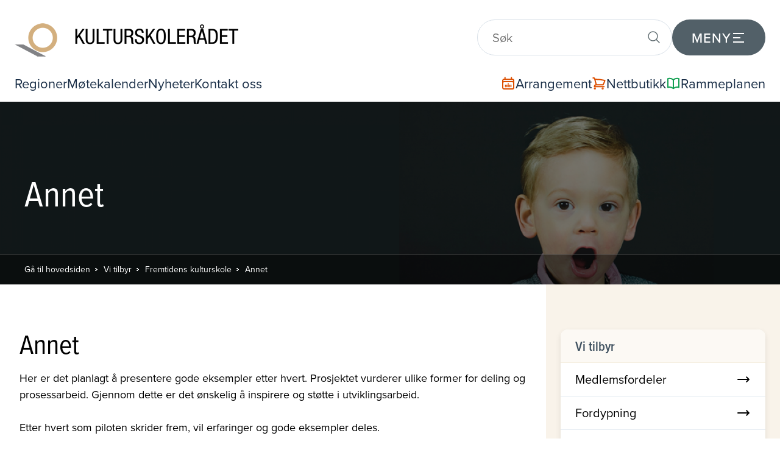

--- FILE ---
content_type: text/html; charset=UTF-8
request_url: https://www.kulturskoleradet.no/vi-tilbyr/fremtidens-kulturskole/annet
body_size: 51942
content:
								
									

	<!DOCTYPE html>
	<html lang="no">

	<head>
		<meta charset="utf-8">
		<meta content="width=device-width, initial-scale=1" name="viewport">
		<title>Annet > Kulturskolerådet</title>
		<base href="https://www.kulturskoleradet.no">
		<link rel="icon" type="image/png" sizes="48x48" href="/gfx/favicon.png">

		<link rel="stylesheet" type="text/css" href="css/style.css?ver=2">
		<link rel="stylesheet" type="text/css" href="css/style_2025_updates.css?ver=2">
				
				<script src="js_shared/jquery-1.11.1.min.js" type="text/javascript"></script>
<script type="text/javascript">
	var undef
	var pw_const = {
		PW_DEBUG: false,
		PW_PATH: 'https://www.kulturskoleradet.no',
		PW_ENV: 'public',
					PW_BASE_PATH: 'https://www.kulturskoleradet.no',
			PW_NODE_PATH: '/vi-tilbyr/fremtidens-kulturskole/annet',
			PW_CURRENT_LANG: 'no'
						}
	var preloadedKw = {}
</script>
	<script type="text/javascript" src="https://www.kulturskoleradet.no/js_shared/anchor.links.js"></script>


		<link rel="stylesheet" href="https://use.typekit.net/ktd5ytz.css">
		<script src="js/client.global.ver2.js" type="text/javascript"></script>
		<script src="js/starsliderbeta.js"></script>
		
				<script>
  (function(i,s,o,g,r,a,m){i['GoogleAnalyticsObject']=r;i[r]=i[r]||function(){
  (i[r].q=i[r].q||[]).push(arguments)},i[r].l=1*new Date();a=s.createElement(o),
  m=s.getElementsByTagName(o)[0];a.async=1;a.src=g;m.parentNode.insertBefore(a,m)
  })(window,document,'script','https://www.google-analytics.com/analytics.js','ga');

  ga('create', 'UA-85799038-1', 'auto');
  ga('set', 'anonymizeIp', true);
  ga('send', 'pageview');

</script>

<!-- Global site tag (gtag.js) - Google Analytics -->
<script async src="https://www.googletagmanager.com/gtag/js?id=G-W9YYCB80FP"></script>
<script>
  window.dataLayer = window.dataLayer || [];
  function gtag(){dataLayer.push(arguments);}
  gtag('js', new Date());

  gtag('config', 'G-W9YYCB80FP');
</script>

<script src="//embed.typeform.com/next/embed.js"></script>
		<!-- og:image by CMS -->
	<meta property="og:image" content="https://www.kulturskoleradet.no/gfx/open.graph.logo.png">
	<meta property="og:image:width" content="600" />
	<meta property="og:image:height" content="315" />
	<!-- og:description by CMS -->
	<meta property="og:description" content="Her er det planlagt &aring; presentere gode eksempler etter hvert. Prosjektet vurderer ulike former for deling og prosessarbeid. Gjennom dette er det &oslash;nskelig &aring; inspirere og st&oslash;tte i utviklingsarbeid.
&nbsp;
Etter hvert som piloten skrider frem, vil erfaringer og gode ...">

<script type="text/javascript" src="js/newsletter_join.js?1671626344"></script>
</head>



	<body>

		
		
			<header class="menubar shadow-lg">

				<div class="menubar__top ">

					<div class="menubar__logo">
						<a href="/"><img src="gfx/logo.new.png" alt="Kulturskolerådet"></a>
					</div>

					<div class="menu-and-search ">
								
													<a href="#" class="search-trigger js-searchTrigger">
								<svg class="search-icon" xmlns="http://www.w3.org/2000/svg" width="24" height="24" viewBox="0 0 24 24" fill="none" stroke="currentColor" stroke-width="1.5" stroke-linecap="round" stroke-linejoin="round">
									<circle class="search-icon-circle" cx="12" cy="12" r="10" stroke-width="2" />
									<line class="search-icon-bar search-icon-bar-1" x1="12" y1="8" x2="12" y2="16"/>
									<line class="search-icon-bar search-icon-bar-2" x1="12" y1="8" x2="12" y2="16"/>
								</svg>
							</a>

							<div class="search-field-container js-searchFieldContainer">
								<form action="https://www.kulturskoleradet.no/sok">
									<div class="search-field">
										<input name="q" type="text" class="js-searchInput" placeholder="Søk">
										<button type="submit">
											<svg xmlns="http://www.w3.org/2000/svg" fill="none" width="24" height="24"	 viewBox="0 0 24 24" stroke-width="1.5" stroke="currentColor" class="size-6">
												<path stroke-linecap="round" stroke-linejoin="round" d="m21 21-5.197-5.197m0 0A7.5 7.5 0 1 0 5.196 5.196a7.5 7.5 0 0 0 10.607 10.607Z" />
											</svg>
										</button>
									</div>
								</form>
							</div>

														
						<a href="#" class="modal-menu-trigger js-modalMenuTrigger">
							<span class="menu-trigger-text">Meny</span>
							<svg class="menu-icon" xmlns="http://www.w3.org/2000/svg" width="24" height="24" viewBox="0 0 24 24" fill="none" shape-rendering="geometricPrecision">
								<rect class="menu-bar menu-bar-1"/>
								<rect class="menu-bar menu-bar-2" />
								<rect class="menu-bar menu-bar-3"/>
							</svg>
						</a>

					</div>

				</div>

				<div class="menubar__bottom">

					<div class="menubar__bottom-left">
						
																																																<a  href="https://www.kulturskoleradet.no/lokale-sider">Regioner</a>
																																			<a  href="https://kulturskoleradet.digdem.no/motekalender">Møtekalender</a>
																																			<a  href="https://www.kulturskoleradet.no/nyheter">Nyheter</a>
																																			<a  href="https://www.kulturskoleradet.no/kontakt-oss">Kontakt oss</a>
																																																											
					</div>

					<div class="menubar__bottom-right">
								
													<a href="https://bestilling.kulturskoleradet.no/" class="cart flex flex-row items-center gap-2" target="_blank">
								<span class="shop-icon flex flex-row items-center justify-center">
									<svg xmlns="http://www.w3.org/2000/svg" fill="none" width="24" height="24" viewBox="0 0 24 24" stroke-width="2" stroke="#DC4E00" class="size-6">
										<path stroke-linecap="round" stroke-linejoin="round" d="M6.75 2.25V3.75M17.25 2.25V3.75M3 18.75V7.5a2.25 2.25 0 0 1 2.25-2.25h13.5A2.25 2.25 0 0 1 21 7.5v11.25m-18 0A2.25 2.25 0 0 0 5.25 21h13.5A2.25 2.25 0 0 0 21 18.75m-18 0v-7.5A2.25 2.25 0 0 1 5.25 9h13.5A2.25 2.25 0 0 1 21 11.25v7.5m-9-6h.008v.008H12v-.008ZM12 15h.008v.008H12V15Zm0 2.25h.008v.008H12v-.008ZM9.75 15h.008v.008H9.75V15Zm0 2.25h.008v.008H9.75v-.008ZM7.5 15h.008v.008H7.5V15Zm0 2.25h.008v.008H7.5v-.008Zm6.75-2.25h.008v.008H14.25V15Zm0 2.25h.008v.008H14.25v-.008Zm2.25-2.25h.008v.008H16.5V15Zm0 2.25h.008v.008H16.5v-.008Z" />
									</svg>
								</span>
								<span>Arrangement</span> <!-- frontpage tpl has "Handlekurv" hardcoded -->
							</a>
							<a href="https://bestilling.kulturskoleradet.no/?nettbutikk=1&butikk_kategori=3" class="cart flex flex-row items-center gap-2" target="_blank">
								<span class="shop-icon flex flex-row items-center justify-center">
									<svg xmlns="http://www.w3.org/2000/svg" fill="none" width="24" height="24" viewBox="0 0 24 24" stroke-width="2" stroke="#DC4E00" class="size-6">
										<path stroke-linecap="round" stroke-linejoin="round" d="M2.25 3h1.386c.51 0 .955.343 1.087.835l.383 1.437M7.5 14.25a3 3 0 0 0-3 3h15.75m-12.75-3h11.218c1.121-2.3 2.1-4.684 2.924-7.138a60.114 60.114 0 0 0-16.536-1.84M7.5 14.25 5.106 5.272M6 20.25a.75.75 0 1 1-1.5 0 .75.75 0 0 1 1.5 0Zm12.75 0a.75.75 0 1 1-1.5 0 .75.75 0 0 1 1.5 0Z" />
									</svg>
								</span>
								<span>Nettbutikk</span>
							</a>
												
													<a href="https://www.kulturskoleradet.no/rammeplanen" class="secondSite flex flex-row items-center gap-2">
								<span class="rammeplan-icon flex flex-row items-center justify-center">
									<svg xmlns="http://www.w3.org/2000/svg" fill="none" width="24" height="24" viewBox="0 0 24 24" stroke-width="2" stroke="#119F51" class="size-6">
										<path stroke-linecap="round" stroke-linejoin="round" d="M12 6.042A8.967 8.967 0 0 0 6 3.75c-1.052 0-2.062.18-3 .512v14.25A8.987 8.987 0 0 1 6 18c2.305 0 4.408.867 6 2.292m0-14.25a8.966 8.966 0 0 1 6-2.292c1.052 0 2.062.18 3 .512v14.25A8.987 8.987 0 0 0 18 18a8.967 8.967 0 0 0-6 2.292m0-14.25v14.25" />
									</svg>
								</span>
								<span>Rammeplanen</span>
							</a>
						
					</div>

				</div>

				<div class="modal-menu js-modalMenu">

					<div class="modal-menu__content">

						
																		
						
																																																																																																																																																																																																																																																																																																																																																																																																																																																																																																																																																																																																																																																																																																																																																																																																																																																																																																																																																																																																																																																																																																																																																																																																																																																																																																																																																																																																																																																																																																																																																																																																																																																																																																																																																																																																																																																																																																																																																																																																																																																																																																																																																																																													
																																																																																																										
													
																												
						
																					<div class="modal-menu__column regioner tertiary-col">
									<div class="modal-menu__menu-container">
										<div class="modal-menu__column-heading js-eachModalMenuTrigger">
											<svg xmlns="http://www.w3.org/2000/svg" fill="none" width="28" height="28" viewBox="0 0 24 24" stroke-width="1.5" stroke="currentColor" class="size-6">
												<path stroke-linecap="round" stroke-linejoin="round" d="M15 10.5a3 3 0 1 1-6 0 3 3 0 0 1 6 0Z" />
												<path stroke-linecap="round" stroke-linejoin="round" d="M19.5 10.5c0 7.142-7.5 11.25-7.5 11.25S4.5 17.642 4.5 10.5a7.5 7.5 0 1 1 15 0Z" />
											</svg>
											<h3>Regioner</h3>
										</div>
										<ul class="menu-list js-eachModalMenuList">
																																				<li><a href="https://www.kulturskoleradet.no/lokale-sider/agder">Agder</a></li>
																									<li><a href="https://www.kulturskoleradet.no/lokale-sider/innlandet">Innlandet</a></li>
																									<li><a href="https://www.kulturskoleradet.no/lokale-sider/more-og-romsdal">Møre og Romsdal</a></li>
																									<li><a href="https://www.kulturskoleradet.no/lokale-sider/nordland">Nordland</a></li>
																									<li><a href="https://www.kulturskoleradet.no/lokale-sider/rogaland">Rogaland</a></li>
																									<li><a href="https://www.kulturskoleradet.no/lokale-sider/troms-finnmark-og-svalbard">Troms, Finnmark og Svalbard</a></li>
																									<li><a href="https://www.kulturskoleradet.no/lokale-sider/trondelag">Trøndelag</a></li>
																									<li><a href="https://www.kulturskoleradet.no/lokale-sider/vestfold-og-telemark">Vestfold og Telemark</a></li>
																									<li><a href="https://www.kulturskoleradet.no/lokale-sider/vestland">Vestland</a></li>
																									<li><a href="https://www.kulturskoleradet.no/lokale-sider/ostfold-buskerud-oslo-akershus">Østfold, Buskerud, Oslo og Akershus</a></li>
																																	</ul>
									</div>
								</div>
																																																																	
						
						<div class="modal-menu__column tertiary-col">
																																													
																																																																																																																																																																																								
									<div class="modal-menu__menu-container">
										<div class="modal-menu__column-heading js-eachModalMenuTrigger">
											<svg xmlns="http://www.w3.org/2000/svg" fill="none" width="28" height="28" viewBox="0 0 24 24" stroke-width="1.5" stroke="currentColor" class="size-6">
												<path stroke-linecap="round" stroke-linejoin="round" d="M18 18.72a9.094 9.094 0 0 0 3.741-.479 3 3 0 0 0-4.682-2.72m.94 3.198.001.031c0 .225-.012.447-.037.666A11.944 11.944 0 0 1 12 21c-2.17 0-4.207-.576-5.963-1.584A6.062 6.062 0 0 1 6 18.719m12 0a5.971 5.971 0 0 0-.941-3.197m0 0A5.995 5.995 0 0 0 12 12.75a5.995 5.995 0 0 0-5.058 2.772m0 0a3 3 0 0 0-4.681 2.72 8.986 8.986 0 0 0 3.74.477m.94-3.197a5.971 5.971 0 0 0-.94 3.197M15 6.75a3 3 0 1 1-6 0 3 3 0 0 1 6 0Zm6 3a2.25 2.25 0 1 1-4.5 0 2.25 2.25 0 0 1 4.5 0Zm-13.5 0a2.25 2.25 0 1 1-4.5 0 2.25 2.25 0 0 1 4.5 0Z" />
											</svg>
											<h3>Om oss</h3>
										</div>
										<ul class="menu-list js-eachModalMenuList">
																																																		<li><a href="https://www.kulturskoleradet.no/om-oss/hvem-er-vi-hva-gjor-vi">Hvem er vi - hva gjør vi</a></li>
																																																																													<li><a href="https://www.kulturskoleradet.no/om-oss/internasjonalt-engasjement">Internasjonalt engasjement</a></li>
																																																				<li><a href="https://www.kulturskoleradet.no/om-oss/presserom">Presserom</a></li>
																																																				<li><a href="https://www.kulturskoleradet.no/om-oss/samarbeidspartnere">Samarbeidspartnere</a></li>
																																																				<li><a href="https://www.kulturskoleradet.no/om-oss/sentrale-dokument">Sentrale dokument</a></li>
																																																				<li><a href="https://www.kulturskoleradet.no/om-oss/historien">Historien</a></li>
																																														</ul>
									</div>

									
																																																															<div class="modal-menu__menu-container">
													<div class="modal-menu__column-heading js-eachModalMenuTrigger">
														<svg xmlns="http://www.w3.org/2000/svg" fill="none" width="28" height="28" viewBox="0 0 24 24" stroke-width="1.5" stroke="currentColor" class="size-6">
															<path stroke-linecap="round" stroke-linejoin="round" d="m11.25 11.25.041-.02a.75.75 0 0 1 1.063.852l-.708 2.836a.75.75 0 0 0 1.063.853l.041-.021M21 12a9 9 0 1 1-18 0 9 9 0 0 1 18 0Zm-9-3.75h.008v.008H12V8.25Z" />
														</svg>
														<h3>Organisasjonen</h3>
													</div>
													<ul class="menu-list js-eachModalMenuList">
																													<li><a href="https://www.kulturskoleradet.no/om-oss/organisasjonen/landstinget">Landstinget</a></li>
																													<li><a href="https://www.kulturskoleradet.no/om-oss/organisasjonen/hovedstyret">Hovedstyret</a></li>
																													<li><a href="https://www.kulturskoleradet.no/om-oss/organisasjonen/mote-mellom-hovedstyret-og-regionlederne">Møte mellom hovedstyret og regionlederne</a></li>
																													<li><a href="https://www.kulturskoleradet.no/om-oss/organisasjonen/kontrollkomiteen">Kontrollkomiteen</a></li>
																													<li><a href="https://www.kulturskoleradet.no/om-oss/organisasjonen/valgkomiteen">Valgkomiteen</a></li>
																													<li><a href="https://www.kulturskoleradet.no/om-oss/organisasjonen/regionavdelingene">Regionavdelingene</a></li>
																													<li><a href="https://www.kulturskoleradet.no/om-oss/organisasjonen/medlemskommunene">Medlemskommunene</a></li>
																													<li><a href="https://www.kulturskoleradet.no/om-oss/organisasjonen/administrasjonen">Administrasjonen</a></li>
																											</ul>
												</div>
																																																																																																																																																																																				
						</div>

						
																																		<div class="modal-menu__column highlighted-green secondary-col">
									<div class="modal-menu__menu-container">
										<div class="modal-menu__column-heading js-eachModalMenuTrigger">
											<svg xmlns="http://www.w3.org/2000/svg" fill="none" width="28" height="28" viewBox="0 0 24 24" stroke="currentColor" stroke-width="2">
												<path stroke-linecap="round" stroke-linejoin="round" d="M9.663 17h4.673M12 3v1m6.364 1.636l-.707.707M21 12h-1M4 12H3m3.343-5.657l-.707-.707m2.828 9.9a5 5 0 117.072 0l-.548.547A3.374 3.374 0 0 0 14 18.469V19a2 2 0 11-4 0v-.531c0-.895-.356-1.754-.988-2.386l-.548-.547z" />
											</svg>
											<h3>Vi tilbyr</h3>
										</div>
										<ul class="menu-list js-eachModalMenuList">
																																																		<li><a href="https://www.kulturskoleradet.no/vi-tilbyr/medlemsfordeler">Medlemsfordeler</a></li>
																																																				<li><a href="https://www.kulturskoleradet.no/vi-tilbyr/fordypning">Fordypning</a></li>
																																																				<li><a href="https://www.kulturskoleradet.no/vi-tilbyr/fou">Forskning og utvikling</a></li>
																																																				<li><a href="https://www.kulturskoleradet.no/vi-tilbyr/fremtidens-kulturskole">Fremtidens kulturskole</a></li>
																																																				<li><a href="https://www.kulturskoleradet.no/vi-tilbyr/kulturen-driver-baerekraftige-samfunn">Kulturen som driver for bærekraftige samfunn</a></li>
																																																				<li><a href="https://www.kulturskoleradet.no/vi-tilbyr/handverksloftet-i-kulturskolen">Håndverksløftet i kulturskolen</a></li>
																																																				<li><a href="https://www.kulturskoleradet.no/vi-tilbyr/kulturskolebanken">Kulturskolebanken</a></li>
																																																				<li><a href="https://www.kulturskoleradet.no/vi-tilbyr/kulvfl">Kulturskolebasert vurdering for læring</a></li>
																																																				<li><a href="https://www.kulturskoleradet.no/vi-tilbyr/kulturskoleguiden">Kulturskoleguiden</a></li>
																																																				<li><a href="https://www.kulturskoleradet.no/vi-tilbyr/kulturtrokk">Nyhetsbrevet Kulturtrøkk</a></li>
																																																				<li><a href="https://www.kulturskoleradet.no/vi-tilbyr/lap">Ledelse av prosesser</a></li>
																																																				<li><a href="https://www.kulturskoleradet.no/vi-tilbyr/laeremidler">Læremidler og kurs</a></li>
																																																				<li><a href="https://www.kulturskoleradet.no/vi-tilbyr/mangfold-inkludering">Mangfold og inkludering</a></li>
																																																				<li><a href="https://www.kulturskoleradet.no/vi-tilbyr/nasjonalt-dialogseminar">Nasjonalt dialogseminar</a></li>
																																																				<li><a href="https://www.kulturskoleradet.no/vi-tilbyr/opphavsrett">Opphavsrett</a></li>
																																																				<li><a href="https://www.kulturskoleradet.no/vi-tilbyr/politisk-implementering-av-rammeplan">Politisk implementering av rammeplan</a></li>
																																																				<li><a href="https://www.kulturskoleradet.no/vi-tilbyr/praksisveileder-kulturskolen">Praksisveileder for kulturskolen </a></li>
																																																				<li><a href="https://www.kulturskoleradet.no/vi-tilbyr/stotteressurser-rammeplan">Støtteressurser rammeplan</a></li>
																																																				<li><a href="https://www.kulturskoleradet.no/vi-tilbyr/veiledning-i-kulturskoleutvikling">Veiledning i kulturskoleutvikling</a></li>
																																																																																																</ul>
									</div>
								</div>
																																																				
						
						<div class="modal-menu__column highlighted-orange primary-col">

							<div class="modal-menu__menu-container">
								<div class="modal-menu__column-heading js-eachModalMenuTrigger ">
									<svg xmlns="http://www.w3.org/2000/svg" fill="none" width="28" height="28" viewBox="0 0 24 24" stroke-width="1.5" stroke="currentColor" class="size-6">
										<path stroke-linecap="round" stroke-linejoin="round" d="m3.75 13.5 10.5-11.25L12 10.5h8.25L9.75 21.75 12 13.5H3.75Z" />
									</svg>
									<h3>Snarveier</h3>
								</div>
								<ul class="menu-list js-eachModalMenuList">
									<li><a href="/">Hjem</a></li>
									<li><a href="https://www.kulturskoleradet.no/nyheter">Nyheter</a></li>
									<li><a href="https://www.kulturskoleradet.no/kontakt-oss">Kontakt oss</a></li>
									<li><a href="https://www.kulturskoleradet.no/rammeplanen">Rammeplanen</a></li>
									<li><a href="https://bestilling.kulturskoleradet.no">Kurs og konferanser</a></li>
								</ul>
							</div>

															<div class="modal-menu__menu-container modal-menu__menu-container-program-og-prosjekt">
									<div class="modal-menu__column-heading js-eachModalMenuTrigger">
										<svg xmlns="http://www.w3.org/2000/svg" fill="none" width="28" height="28" viewBox="0 0 24 24" stroke-width="1.5" stroke="currentColor" class="size-6">
											<path stroke-linecap="round" stroke-linejoin="round" d="M4.26 10.147a60.438 60.438 0 0 0-.491 6.347A48.62 48.62 0 0 1 12 20.904a48.62 48.62 0 0 1 8.232-4.41 60.46 60.46 0 0 0-.491-6.347m-15.482 0a50.636 50.636 0 0 0-2.658-.813A59.906 59.906 0 0 1 12 3.493a59.903 59.903 0 0 1 10.399 5.84c-.896.248-1.783.52-2.658.814m-15.482 0A50.717 50.717 0 0 1 12 13.489a50.702 50.702 0 0 1 7.74-3.342M6.75 15a.75.75 0 1 0 0-1.5.75.75 0 0 0 0 1.5Zm0 0v-3.675A55.378 55.378 0 0 1 12 8.443m-7.007 11.55A5.981 5.981 0 0 0 6.75 15.75v-1.5" />
										</svg>
										<h3>Program og prosjekt</h3>
									</div>
									<ul class="menu-list js-eachModalMenuList">
																																														<li><a href="https://www.kulturskoleradet.no/vi-tilbyr/fremtidens-kulturskole">Fremtidens kulturskole</a></li>
																																																<li><a href="https://drommestipendet.no/">Drømmestipendet</a></li>
																																																<li><a href="https://korarti.no">Kor Artí</a></li>
																																										</ul>
								</div>
							
															<div class="modal-menu__menu-container modal-menu__menu-container-arkivet">
									<div class="modal-menu__column-heading js-eachModalMenuTrigger">
										<svg xmlns="http://www.w3.org/2000/svg" fill="none" width="28" height="28" viewBox="0 0 24 24" stroke-width="1.5" stroke="currentColor" class="size-6">
											<path stroke-linecap="round" stroke-linejoin="round" d="M19.5 14.25v-2.625a3.375 3.375 0 0 0-3.375-3.375h-1.5A1.125 1.125 0 0 1 13.5 7.125v-1.5a3.375 3.375 0 0 0-3.375-3.375H8.25m5.231 13.481L15 17.25m-4.5-15H5.625c-.621 0-1.125.504-1.125 1.125v16.5c0 .621.504 1.125 1.125 1.125h12.75c.621 0 1.125-.504 1.125-1.125V11.25a9 9 0 0 0-9-9Zm3.75 11.625a2.625 2.625 0 1 1-5.25 0 2.625 2.625 0 0 1 5.25 0Z" />
										</svg>
										<h3>Arkivet</h3>
									</div>
									<ul class="menu-list js-eachModalMenuList">
																																														<li><a href="https://www.kulturskoleradet.no/arkivet/dokumentarkivet">Dokumentarkivet</a></li>
																																																<li><a href="https://www.kulturskoleradet.no/arkivet/bildearkivet">Bildearkivet</a></li>
																																																<li><a href="https://www.kulturskoleradet.no/arkivet/filmarkivet">Filmarkivet</a></li>
																																										</ul>
								</div>
							
						</div>

					</div>

				</div>

			</header>

							

<div class="pageHeadingContainer" style="background-image: url('https://www.kulturskoleradet.no/gfx/media_c/7270.237.12fef48837b3064c56dbfa2deedc2aa8.png');">
	<div class="bg">
		<div class="wrap">
							<h1>Annet</h1>
					</div>
	</div>
	<div class="breadcrumbContainer">
		<div class="wrap">
				<a href="/">Gå til hovedsiden</a>
														
					<a href="https://www.kulturskoleradet.no/vi-tilbyr">Vi tilbyr</a>
				
												
					<a href="https://www.kulturskoleradet.no/vi-tilbyr/fremtidens-kulturskole">Fremtidens kulturskole</a>
				
												
					<a href="https://www.kulturskoleradet.no/vi-tilbyr/fremtidens-kulturskole/annet">Annet</a>
				
							</div>
	</div>
</div>
	
		
	
					
	
	
					
												
	
	<div class="contentContainer twoCol">
		
		<div class="two-col-layout">

							<div class="leftbar">
			
									

													
 

			
			
			
			
			
			
			
			
			
			
	



<article class="clearfix">
			<div class="newsInfo"> </div>
		<!-- Share buttons -->
	<!--
	<div class="shareContainer clearfix">
		<div class="text">Del på:</div>
		<div class="icons">
			
			<a href="http://www.facebook.com/sharer.php?u=https://www.kulturskoleradet.no/vi-tilbyr/fremtidens-kulturskole/annet" class="facebook" target="_blank"></a>
			<a href="http://www.twitter.com/share?https://www.kulturskoleradet.no/vi-tilbyr/fremtidens-kulturskole/annet&text=Annet" class="twitter" target="_blank"></a>
		</div>
	</div>
	-->
			<h2>Annet</h2>
	
	<p>Her er det planlagt &aring; presentere gode eksempler etter hvert. Prosjektet vurderer ulike former for deling og prosessarbeid. Gjennom dette er det &oslash;nskelig &aring; inspirere og st&oslash;tte i utviklingsarbeid.</p>
<p>&nbsp;</p>
<p>Etter hvert som piloten skrider frem, vil erfaringer og gode eksempler deles.</p>
<p style="text-align: right;">&nbsp;</p>
<p style="text-align: right;"><strong><a href="http://www.kulturskoleradet.no/vi-tilbyr/fremtidens-kulturskole/fremtidens-kulturskole">Tilbake til toppen av Fremtidens kulturskole</a></strong></p>
<p style="text-align: right;"><strong><a href="../../../../../../_extension/media/7444/orig/Fremtidens%20kulturskole%20modell%20v.2.pdf" target="_blank" rel="noopener noreferrer">Tilbake til modellen for Fremtidens kulturskole med lenker</a></strong></p>
<p>&nbsp;</p>
	<div class="marginbottom"></div>

	
 

	
		
	
		
	
		
	
		
	
		
	
		
	
		
	
		
	
		
	
		
	



</article>

	

				
			
							</div>
			
							<div class="rightbar">
					<div class="rightbar_content">
						






	
	
						
							
							
					<div class="rightbarBlock rightbarBlock__submenu">

				<div class="rightBarBlock__box">
					<div class="rightbarmenu-trigger js-rightbarSubmenuToggle">
						<h2>Vi tilbyr</h2>
						<div class="mobile-submenu-heading">
							<div class="content">
								<div class="page-title">
									Vi tilbyr
								</div>
								<div class="active-item-title">
									Fremtidens kulturskole								</div>
							</div>
							<div class="icon">
								<svg xmlns="http://www.w3.org/2000/svg" fill="none" width="24" height="24" viewBox="0 0 24 24" stroke-width="1.5" stroke="currentColor" class="size-6">
									<path stroke-linecap="round" stroke-linejoin="round" d="m4.5 15.75 7.5-7.5 7.5 7.5" />
								</svg>
							</div>
						</div>
					</div>

					<div class="submenuBox js-rightbarMenu">
						<div class="rightbar_menu ">
															<a href="https://www.kulturskoleradet.no/vi-tilbyr/medlemsfordeler">
									Medlemsfordeler
									<svg xmlns="http://www.w3.org/2000/svg" fill="none" width="24" height="24" viewBox="0 0 24 24" stroke-width="2" stroke="currentColor" class="size-6">
										<path stroke-linecap="round" stroke-linejoin="round" d="M17.25 8.25 21 12m0 0-3.75 3.75M21 12H3" />
									</svg>
								</a>
															<a href="https://www.kulturskoleradet.no/vi-tilbyr/fordypning">
									Fordypning
									<svg xmlns="http://www.w3.org/2000/svg" fill="none" width="24" height="24" viewBox="0 0 24 24" stroke-width="2" stroke="currentColor" class="size-6">
										<path stroke-linecap="round" stroke-linejoin="round" d="M17.25 8.25 21 12m0 0-3.75 3.75M21 12H3" />
									</svg>
								</a>
															<a href="https://www.kulturskoleradet.no/vi-tilbyr/fou">
									Forskning og utvikling
									<svg xmlns="http://www.w3.org/2000/svg" fill="none" width="24" height="24" viewBox="0 0 24 24" stroke-width="2" stroke="currentColor" class="size-6">
										<path stroke-linecap="round" stroke-linejoin="round" d="M17.25 8.25 21 12m0 0-3.75 3.75M21 12H3" />
									</svg>
								</a>
															<a href="https://www.kulturskoleradet.no/vi-tilbyr/fremtidens-kulturskole" class="active">
									Fremtidens kulturskole
									<svg xmlns="http://www.w3.org/2000/svg" fill="none" width="24" height="24" viewBox="0 0 24 24" stroke-width="2" stroke="currentColor" class="size-6">
										<path stroke-linecap="round" stroke-linejoin="round" d="M17.25 8.25 21 12m0 0-3.75 3.75M21 12H3" />
									</svg>
								</a>
															<a href="https://www.kulturskoleradet.no/vi-tilbyr/kulturen-driver-baerekraftige-samfunn">
									Kulturen som driver for bærekraftige samfunn
									<svg xmlns="http://www.w3.org/2000/svg" fill="none" width="24" height="24" viewBox="0 0 24 24" stroke-width="2" stroke="currentColor" class="size-6">
										<path stroke-linecap="round" stroke-linejoin="round" d="M17.25 8.25 21 12m0 0-3.75 3.75M21 12H3" />
									</svg>
								</a>
															<a href="https://www.kulturskoleradet.no/vi-tilbyr/handverksloftet-i-kulturskolen">
									Håndverksløftet i kulturskolen
									<svg xmlns="http://www.w3.org/2000/svg" fill="none" width="24" height="24" viewBox="0 0 24 24" stroke-width="2" stroke="currentColor" class="size-6">
										<path stroke-linecap="round" stroke-linejoin="round" d="M17.25 8.25 21 12m0 0-3.75 3.75M21 12H3" />
									</svg>
								</a>
															<a href="https://www.kulturskoleradet.no/vi-tilbyr/kulturskolebanken">
									Kulturskolebanken
									<svg xmlns="http://www.w3.org/2000/svg" fill="none" width="24" height="24" viewBox="0 0 24 24" stroke-width="2" stroke="currentColor" class="size-6">
										<path stroke-linecap="round" stroke-linejoin="round" d="M17.25 8.25 21 12m0 0-3.75 3.75M21 12H3" />
									</svg>
								</a>
															<a href="https://www.kulturskoleradet.no/vi-tilbyr/kulvfl">
									Kulturskolebasert vurdering for læring
									<svg xmlns="http://www.w3.org/2000/svg" fill="none" width="24" height="24" viewBox="0 0 24 24" stroke-width="2" stroke="currentColor" class="size-6">
										<path stroke-linecap="round" stroke-linejoin="round" d="M17.25 8.25 21 12m0 0-3.75 3.75M21 12H3" />
									</svg>
								</a>
															<a href="https://www.kulturskoleradet.no/vi-tilbyr/kulturskoleguiden">
									Kulturskoleguiden
									<svg xmlns="http://www.w3.org/2000/svg" fill="none" width="24" height="24" viewBox="0 0 24 24" stroke-width="2" stroke="currentColor" class="size-6">
										<path stroke-linecap="round" stroke-linejoin="round" d="M17.25 8.25 21 12m0 0-3.75 3.75M21 12H3" />
									</svg>
								</a>
															<a href="https://www.kulturskoleradet.no/vi-tilbyr/kulturtrokk">
									Nyhetsbrevet Kulturtrøkk
									<svg xmlns="http://www.w3.org/2000/svg" fill="none" width="24" height="24" viewBox="0 0 24 24" stroke-width="2" stroke="currentColor" class="size-6">
										<path stroke-linecap="round" stroke-linejoin="round" d="M17.25 8.25 21 12m0 0-3.75 3.75M21 12H3" />
									</svg>
								</a>
															<a href="https://www.kulturskoleradet.no/vi-tilbyr/lap">
									Ledelse av prosesser
									<svg xmlns="http://www.w3.org/2000/svg" fill="none" width="24" height="24" viewBox="0 0 24 24" stroke-width="2" stroke="currentColor" class="size-6">
										<path stroke-linecap="round" stroke-linejoin="round" d="M17.25 8.25 21 12m0 0-3.75 3.75M21 12H3" />
									</svg>
								</a>
															<a href="https://www.kulturskoleradet.no/vi-tilbyr/laeremidler">
									Læremidler og kurs
									<svg xmlns="http://www.w3.org/2000/svg" fill="none" width="24" height="24" viewBox="0 0 24 24" stroke-width="2" stroke="currentColor" class="size-6">
										<path stroke-linecap="round" stroke-linejoin="round" d="M17.25 8.25 21 12m0 0-3.75 3.75M21 12H3" />
									</svg>
								</a>
															<a href="https://www.kulturskoleradet.no/vi-tilbyr/mangfold-inkludering">
									Mangfold og inkludering
									<svg xmlns="http://www.w3.org/2000/svg" fill="none" width="24" height="24" viewBox="0 0 24 24" stroke-width="2" stroke="currentColor" class="size-6">
										<path stroke-linecap="round" stroke-linejoin="round" d="M17.25 8.25 21 12m0 0-3.75 3.75M21 12H3" />
									</svg>
								</a>
															<a href="https://www.kulturskoleradet.no/vi-tilbyr/nasjonalt-dialogseminar">
									Nasjonalt dialogseminar
									<svg xmlns="http://www.w3.org/2000/svg" fill="none" width="24" height="24" viewBox="0 0 24 24" stroke-width="2" stroke="currentColor" class="size-6">
										<path stroke-linecap="round" stroke-linejoin="round" d="M17.25 8.25 21 12m0 0-3.75 3.75M21 12H3" />
									</svg>
								</a>
															<a href="https://www.kulturskoleradet.no/vi-tilbyr/opphavsrett">
									Opphavsrett
									<svg xmlns="http://www.w3.org/2000/svg" fill="none" width="24" height="24" viewBox="0 0 24 24" stroke-width="2" stroke="currentColor" class="size-6">
										<path stroke-linecap="round" stroke-linejoin="round" d="M17.25 8.25 21 12m0 0-3.75 3.75M21 12H3" />
									</svg>
								</a>
															<a href="https://www.kulturskoleradet.no/vi-tilbyr/politisk-implementering-av-rammeplan">
									Politisk implementering av rammeplan
									<svg xmlns="http://www.w3.org/2000/svg" fill="none" width="24" height="24" viewBox="0 0 24 24" stroke-width="2" stroke="currentColor" class="size-6">
										<path stroke-linecap="round" stroke-linejoin="round" d="M17.25 8.25 21 12m0 0-3.75 3.75M21 12H3" />
									</svg>
								</a>
															<a href="https://www.kulturskoleradet.no/vi-tilbyr/praksisveileder-kulturskolen">
									Praksisveileder for kulturskolen 
									<svg xmlns="http://www.w3.org/2000/svg" fill="none" width="24" height="24" viewBox="0 0 24 24" stroke-width="2" stroke="currentColor" class="size-6">
										<path stroke-linecap="round" stroke-linejoin="round" d="M17.25 8.25 21 12m0 0-3.75 3.75M21 12H3" />
									</svg>
								</a>
															<a href="https://www.kulturskoleradet.no/vi-tilbyr/stotteressurser-rammeplan">
									Støtteressurser rammeplan
									<svg xmlns="http://www.w3.org/2000/svg" fill="none" width="24" height="24" viewBox="0 0 24 24" stroke-width="2" stroke="currentColor" class="size-6">
										<path stroke-linecap="round" stroke-linejoin="round" d="M17.25 8.25 21 12m0 0-3.75 3.75M21 12H3" />
									</svg>
								</a>
															<a href="https://www.kulturskoleradet.no/vi-tilbyr/veiledning-i-kulturskoleutvikling">
									Veiledning i kulturskoleutvikling
									<svg xmlns="http://www.w3.org/2000/svg" fill="none" width="24" height="24" viewBox="0 0 24 24" stroke-width="2" stroke="currentColor" class="size-6">
										<path stroke-linecap="round" stroke-linejoin="round" d="M17.25 8.25 21 12m0 0-3.75 3.75M21 12H3" />
									</svg>
								</a>
															<a href="https://www.kulturskoleradet.no/vi-tilbyr/program-og-prosjekt">
									Program og prosjekt
									<svg xmlns="http://www.w3.org/2000/svg" fill="none" width="24" height="24" viewBox="0 0 24 24" stroke-width="2" stroke="currentColor" class="size-6">
										<path stroke-linecap="round" stroke-linejoin="round" d="M17.25 8.25 21 12m0 0-3.75 3.75M21 12H3" />
									</svg>
								</a>
															<a href="https://www.kulturskoleradet.no/vi-tilbyr/arrangement">
									Arrangement
									<svg xmlns="http://www.w3.org/2000/svg" fill="none" width="24" height="24" viewBox="0 0 24 24" stroke-width="2" stroke="currentColor" class="size-6">
										<path stroke-linecap="round" stroke-linejoin="round" d="M17.25 8.25 21 12m0 0-3.75 3.75M21 12H3" />
									</svg>
								</a>
													</div>
					</div>
				</div>

			</div>
			
					</div>
				</div>
			
		</div>
	</div>


<div class="newsLetterContainer"  style="background-image: url('https://www.kulturskoleradet.no/gfx/media_c/48.100.bc9a5e51838282bf8d2daff258688f61.jpg') ">
	<div class="bg">
		<div class="boxLeft">
			<div class="newsletter__heading">
				<h2>
					<span class="newsletter__heading__subtitle">Abonner på nyhetsbrevet</span>
					<span class="newsletter__heading__title">Kulturtrøkk</span> 
				</h2>
			</div>
			<form class="newsletter_join">
				<input class="text-input" type="text" name="name" placeholder="Ditt navn">
				<input class="text-input" type="text" name="email" placeholder="E-post">
				<div class="newsletter_join__checkbox">
					<input type="checkbox" name="privacy" id="privacy">
					<label for="privacy">Jeg har lest og godtar <a href="#">vilkårene</a>.</label>
				</div>
				<div class="newsletter_messages">
					<div class="success">Takk for din påmelding!</div>
					<div class="error">Noe gikk galt, forsøk igjen eller kontakt oss!</div>
					<div class="tech">Uff, noe gikk galt</div>
				</div>
				<button type="submit">Meld deg på!</button>
			</form>

			<!--<div class="unsubscribeContainer">You can unsubscribe <a href="#">here</a>.</div>-->
		</div>
							<div class="boxRight">
				<h2>Siste fra Kulturtrøkk:</h2>
				<ul class="reset">
											<li><a href="https://www.kulturskoleradet.no/_extension/media/11023/orig/attachment/2026 Kulturtrokk 01.pdf">2026 Kulturtrøkk 01 (15.01)</a></li>
									</ul>
				<div class="btn"><a href="https://www.kulturskoleradet.no/vi-tilbyr/kulturtrokk">Besøk arkivet</a></div>
			</div>
			</div>
</div>


			
		
	
	
		<footer>

			<div class="page-footer__toparea">

				<div class="footer-row py-8">
					<div class="inner-wrap social-and-top-link ">
						<div class="page-footer__social ">
															<a href="https://www.facebook.com/kulturskoleradet" class="facebook" target="_blank">Facebook</a>
																						<a href="https://www.linkedin.com/company/78326195/" class="twitter" target="_blank">LinkedIn</a>
																						<a href="https://www.instagram.com/kulturskoleraadet/" class="linkedin" target="_blank">Instagram</a>
																				</div>
						<div class="page-footer__back-to-top">
							<a href="#" class="back-to-top js-backToTop">
								<span>Tilbake til toppen</span>
								<svg xmlns="http://www.w3.org/2000/svg" fill="none" viewBox="0 0 24 24" stroke-width="1.5" stroke="currentColor" class="size-6">
									<path stroke-linecap="round" stroke-linejoin="round" d="M8.25 6.75 12 3m0 0 3.75 3.75M12 3v18" />
								</svg>

							</a>
						</div>
					</div>
				</div>

				<div class="footer-row py-8">

					<div class="inner-wrap jobs-and-partners">

						
													<a class="job-link" href="https://www.kulturskoleradet.no/ledige-stillinger">
								<span>Ledige stillinger i kulturskolen</span>
								<svg xmlns="http://www.w3.org/2000/svg" fill="none" width="32" height="32" viewBox="0 0 24 24" stroke-width="1.5" stroke="currentColor" class="size-6">
									<path stroke-linecap="round" stroke-linejoin="round" d="M17.25 8.25 21 12m0 0-3.75 3.75M21 12H3" />
								</svg>
							</a>
						
						
						<div class="page-footer__partners">
													</div>
					</div>
					
				</div>

			</div>


			<div class="footerMiddle">
				<div class="inner-wrap footer-menus">
									<div class="box">
						<h2>Regioner</h2>
						<ul class="reset">
																					<li>
									<a href="https://www.kulturskoleradet.no/lokale-sider/agder">Agder</a>
																	</li>
															<li>
									<a href="https://www.kulturskoleradet.no/lokale-sider/innlandet">Innlandet</a>
																	</li>
															<li>
									<a href="https://www.kulturskoleradet.no/lokale-sider/more-og-romsdal">Møre og Romsdal</a>
																	</li>
															<li>
									<a href="https://www.kulturskoleradet.no/lokale-sider/nordland">Nordland</a>
																	</li>
															<li>
									<a href="https://www.kulturskoleradet.no/lokale-sider/rogaland">Rogaland</a>
																	</li>
															<li>
									<a href="https://www.kulturskoleradet.no/lokale-sider/troms-finnmark-og-svalbard">Troms, Finnmark og Svalbard</a>
																	</li>
															<li>
									<a href="https://www.kulturskoleradet.no/lokale-sider/trondelag">Trøndelag</a>
																	</li>
															<li>
									<a href="https://www.kulturskoleradet.no/lokale-sider/vestfold-og-telemark">Vestfold og Telemark</a>
																	</li>
															<li>
									<a href="https://www.kulturskoleradet.no/lokale-sider/vestland">Vestland</a>
																	</li>
															<li>
									<a href="https://www.kulturskoleradet.no/lokale-sider/ostfold-buskerud-oslo-akershus">Østfold, Buskerud, Oslo og Akershus</a>
																	</li>
																			</ul>
					</div>
										<div class="box">
						<h2>Vi tilbyr</h2>
						<ul class="reset">
																					<li>
									<a href="https://www.kulturskoleradet.no/vi-tilbyr/medlemsfordeler">Medlemsfordeler</a>
																	</li>
															<li>
									<a href="https://www.kulturskoleradet.no/vi-tilbyr/fordypning">Fordypning</a>
																	</li>
															<li>
									<a href="https://www.kulturskoleradet.no/vi-tilbyr/fou">Forskning og utvikling</a>
																	</li>
															<li>
									<a href="https://www.kulturskoleradet.no/vi-tilbyr/fremtidens-kulturskole">Fremtidens kulturskole</a>
																	</li>
															<li>
									<a href="https://www.kulturskoleradet.no/vi-tilbyr/kulturen-driver-baerekraftige-samfunn">Kulturen som driver for bærekraftige samfunn</a>
																	</li>
															<li>
									<a href="https://www.kulturskoleradet.no/vi-tilbyr/handverksloftet-i-kulturskolen">Håndverksløftet i kulturskolen</a>
																	</li>
															<li>
									<a href="https://www.kulturskoleradet.no/vi-tilbyr/kulturskolebanken">Kulturskolebanken</a>
																	</li>
															<li>
									<a href="https://www.kulturskoleradet.no/vi-tilbyr/kulvfl">Kulturskolebasert vurdering for læring</a>
																	</li>
															<li>
									<a href="https://www.kulturskoleradet.no/vi-tilbyr/kulturskoleguiden">Kulturskoleguiden</a>
																	</li>
															<li>
									<a href="https://www.kulturskoleradet.no/vi-tilbyr/kulturtrokk">Nyhetsbrevet Kulturtrøkk</a>
																	</li>
															<li>
									<a href="https://www.kulturskoleradet.no/vi-tilbyr/lap">Ledelse av prosesser</a>
																	</li>
															<li>
									<a href="https://www.kulturskoleradet.no/vi-tilbyr/laeremidler">Læremidler og kurs</a>
																	</li>
															<li>
									<a href="https://www.kulturskoleradet.no/vi-tilbyr/mangfold-inkludering">Mangfold og inkludering</a>
																	</li>
															<li>
									<a href="https://www.kulturskoleradet.no/vi-tilbyr/nasjonalt-dialogseminar">Nasjonalt dialogseminar</a>
																	</li>
															<li>
									<a href="https://www.kulturskoleradet.no/vi-tilbyr/opphavsrett">Opphavsrett</a>
																	</li>
															<li>
									<a href="https://www.kulturskoleradet.no/vi-tilbyr/politisk-implementering-av-rammeplan">Politisk implementering av rammeplan</a>
																	</li>
															<li>
									<a href="https://www.kulturskoleradet.no/vi-tilbyr/praksisveileder-kulturskolen">Praksisveileder for kulturskolen </a>
																	</li>
															<li>
									<a href="https://www.kulturskoleradet.no/vi-tilbyr/stotteressurser-rammeplan">Støtteressurser rammeplan</a>
																	</li>
															<li>
									<a href="https://www.kulturskoleradet.no/vi-tilbyr/veiledning-i-kulturskoleutvikling">Veiledning i kulturskoleutvikling</a>
																	</li>
															<li>
									<a href="https://www.kulturskoleradet.no/vi-tilbyr/program-og-prosjekt">Program og prosjekt</a>
																			<ul class="reset secondLevel">
																							<li>
													<a href="https://www.kulturskoleradet.no/vi-tilbyr/program-og-prosjekt/drommestipendet">Drømmestipendet</a>
													
													
												</li>
																							<li>
													<a href="https://www.kulturskoleradet.no/vi-tilbyr/program-og-prosjekt/kulturskolen-som-inkluderende-arena">Kulturskolen som inkluderende arena</a>
													
													
												</li>
																							<li>
													<a href="https://www.kulturskoleradet.no/vi-tilbyr/program-og-prosjekt/kil">Kulturskolen som inkluderende kraft i lokalsamfunnet (KIL)</a>
													
													
												</li>
																							<li>
													<a href="https://www.kulturskoleradet.no/vi-tilbyr/program-og-prosjekt/musikkbasert-miljobehandling">Musikkbasert miljøbehandling</a>
													
													
												</li>
																					</ul>
																	</li>
															<li>
									<a href="https://www.kulturskoleradet.no/vi-tilbyr/arrangement">Arrangement</a>
																			<ul class="reset secondLevel">
																							<li>
													<a href="https://www.kulturskoleradet.no/vi-tilbyr/arrangement/lederkonferansen">Lederkonferansen</a>
													
													
												</li>
																					</ul>
																	</li>
																			</ul>
					</div>
										<div class="box">
						<h2>Om oss</h2>
						<ul class="reset">
																					<li>
									<a href="https://www.kulturskoleradet.no/om-oss/hvem-er-vi-hva-gjor-vi">Hvem er vi - hva gjør vi</a>
																	</li>
															<li>
									<a href="https://www.kulturskoleradet.no/om-oss/organisasjonen">Organisasjonen</a>
																			<ul class="reset secondLevel">
																							<li>
													<a href="https://www.kulturskoleradet.no/om-oss/organisasjonen/landstinget">Landstinget</a>
													
													
												</li>
																							<li>
													<a href="https://www.kulturskoleradet.no/om-oss/organisasjonen/hovedstyret">Hovedstyret</a>
													
													
												</li>
																							<li>
													<a href="https://www.kulturskoleradet.no/om-oss/organisasjonen/mote-mellom-hovedstyret-og-regionlederne">Møte mellom hovedstyret og regionlederne</a>
													
													
												</li>
																							<li>
													<a href="https://www.kulturskoleradet.no/om-oss/organisasjonen/kontrollkomiteen">Kontrollkomiteen</a>
													
													
												</li>
																							<li>
													<a href="https://www.kulturskoleradet.no/om-oss/organisasjonen/valgkomiteen">Valgkomiteen</a>
													
													
												</li>
																							<li>
													<a href="https://www.kulturskoleradet.no/om-oss/organisasjonen/regionavdelingene">Regionavdelingene</a>
													
													
												</li>
																							<li>
													<a href="https://www.kulturskoleradet.no/om-oss/organisasjonen/medlemskommunene">Medlemskommunene</a>
													
													
												</li>
																							<li>
													<a href="https://www.kulturskoleradet.no/om-oss/organisasjonen/administrasjonen">Administrasjonen</a>
													
													
												</li>
																					</ul>
																	</li>
															<li>
									<a href="https://www.kulturskoleradet.no/om-oss/internasjonalt-engasjement">Internasjonalt engasjement</a>
																	</li>
															<li>
									<a href="https://www.kulturskoleradet.no/om-oss/presserom">Presserom</a>
																	</li>
															<li>
									<a href="https://www.kulturskoleradet.no/om-oss/samarbeidspartnere">Samarbeidspartnere</a>
																	</li>
															<li>
									<a href="https://www.kulturskoleradet.no/om-oss/sentrale-dokument">Sentrale dokument</a>
																	</li>
															<li>
									<a href="https://www.kulturskoleradet.no/om-oss/historien">Historien</a>
																	</li>
																			</ul>
					</div>
										<div class="box">
						<h2>Arkivet</h2>
						<ul class="reset">
																					<li>
									<a href="https://www.kulturskoleradet.no/arkivet/dokumentarkivet">Dokumentarkivet</a>
																	</li>
															<li>
									<a href="https://www.kulturskoleradet.no/arkivet/bildearkivet">Bildearkivet</a>
																	</li>
															<li>
									<a href="https://www.kulturskoleradet.no/arkivet/filmarkivet">Filmarkivet</a>
																	</li>
																			</ul>
					</div>
										<div class="box">
						<h2>Program og prosjekt</h2>
						<ul class="reset">
																					<li>
									<a href="https://www.kulturskoleradet.no/vi-tilbyr/fremtidens-kulturskole">Fremtidens kulturskole</a>
																	</li>
															<li>
									<a href="https://drommestipendet.no/">Drømmestipendet</a>
																	</li>
															<li>
									<a href="https://korarti.no">Kor Artí</a>
																	</li>
																			</ul>
					</div>
									</div>
			</div>

			<div class="footerBottom">
				<div class="wrap clearfix">
					<div class="leftSideLinks">
																			<a href="https://www.kulturskoleradet.no/informasjonskapsler" class="cookies">Informasjonskapsler</a>
																									<a href="https://norskkulturskolerad.sharepoint.com/" class="intranett">Intranett</a>
																			<a href="https://login.microsoftonline.com" class="webmail">Office 365 / portal</a>
																									<a href="https://www.kulturskoleradet.no/om-oss/personvernerklaering-og-brukervilkar" class="gdrp">Personvernerklæring og brukervilkår</a>
											</div>
				</div>
			</div>

		</footer>

	</body>
	
</html>


--- FILE ---
content_type: application/javascript
request_url: https://www.kulturskoleradet.no/js/starsliderbeta.js
body_size: 1939
content:
(function($){
	function starslider(origin, opts) {
		var s = this

		var items = $(opts.items, origin)
		var bullets = (opts.bullets) ? $(opts.bullets, origin) : $()
		var arrows = (opts.arrows) ? $(opts.arrows, origin) : $()

		var active = 0

		var css = {
			off: {
				'opacity': 0,
				'z-index': 1
			},
			on: {
				'opacity': 1,
				'z-index': 2
			}
		}

		items.css(css.off).eq(active).css(css.on)
		bullets.removeClass('active').eq(active).addClass('active')

		if (items.length <= 1) {
			arrows.hide()
		}

		function gotoItem(index) {
			if (index < 0 || index >= items.length || active === index) return

			items.eq(active).stop(true).animate(css.off, opts.speed)
			bullets.eq(active).removeClass('active')

			items.eq(index).stop(true).animate(css.on, opts.speed)
			bullets.eq(index).addClass('active')

			active = index
		}

		var ticker = setInterval(function(){
			var next = active+1
			if (next == items.length) next = 0
			gotoItem(next)
		}, opts.interval)

		bullets.on('click', function(ev){
			ev.preventDefault()
			ticker && (ticker=clearInterval(ticker))
			gotoItem($(this).index())
		})

		arrows.on('click', function(ev){
			ev.preventDefault()
			ticker && (ticker=clearInterval(ticker))

			var index = ($(this).hasClass('right')) ? active+1 : active-1

			if (index < 0) index = items.length-1
			else if (index >= items.length) index = 0

			gotoItem(index)
		})
		$('.carousel_container .image:not(.isLink)').on('click', function(ev){
			ev.preventDefault()
			ticker && (ticker=clearInterval(ticker))
		})
	}


	var defaults = {
		speed: 1000,
		interval: 6000,
		items: '.item',
		bullets: null,
		arrows: null
	}

	$.fn.starsliderBeta = function(opts){
		opts = $.extend(true, {}, defaults, opts)
		this.each(function(){
			if (!$(this).hasClass('starsliderBeta')) {
				$(this).addClass('starsliderBeta')
					   .data('api', new starslider(this, opts))
			}
		})
		return this
	}
})(jQuery);
